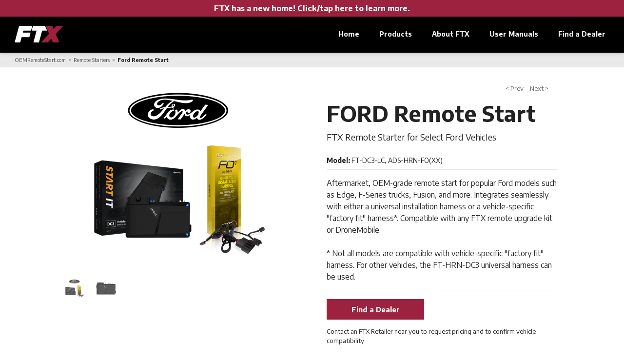

--- FILE ---
content_type: text/html; charset=UTF-8
request_url: https://oemremotestart.com/system/ford-remote-start/
body_size: 7358
content:

<!DOCTYPE html>
<html lang="en-US">
<head>
	<title>
		Ford Remote Start | FTX | OEMRemoteStart.com	</title>
	<meta name="author" content="Firstech"/>
	<meta name="robots" content="index,follow"/>
	<meta name="GOOGLEBOT" content="INDEX, FOLLOW"/>
		<meta name="description" content="Aftermarket, OEM-grade remote start for popular Ford models such as Edge, F-Series trucks, Fusion, and more. Integrates seamlessly with either a universal installation harness or a vehicle-specific "factory fit" harness*.">
	<meta content='width=device-width, initial-scale=1.0' name='viewport'/>
	<meta charset="UTF-8"/>
	<meta name='robots' content='max-image-preview:large' />
<link rel='dns-prefetch' href='//ajax.googleapis.com' />
<link rel='dns-prefetch' href='//fonts.googleapis.com' />
<link rel='dns-prefetch' href='//stackpath.bootstrapcdn.com' />
<link rel='dns-prefetch' href='//s.w.org' />
<script type="text/javascript">
window._wpemojiSettings = {"baseUrl":"https:\/\/s.w.org\/images\/core\/emoji\/14.0.0\/72x72\/","ext":".png","svgUrl":"https:\/\/s.w.org\/images\/core\/emoji\/14.0.0\/svg\/","svgExt":".svg","source":{"concatemoji":"https:\/\/oemremotestart.com\/wp-includes\/js\/wp-emoji-release.min.js?ver=6.0.11"}};
/*! This file is auto-generated */
!function(e,a,t){var n,r,o,i=a.createElement("canvas"),p=i.getContext&&i.getContext("2d");function s(e,t){var a=String.fromCharCode,e=(p.clearRect(0,0,i.width,i.height),p.fillText(a.apply(this,e),0,0),i.toDataURL());return p.clearRect(0,0,i.width,i.height),p.fillText(a.apply(this,t),0,0),e===i.toDataURL()}function c(e){var t=a.createElement("script");t.src=e,t.defer=t.type="text/javascript",a.getElementsByTagName("head")[0].appendChild(t)}for(o=Array("flag","emoji"),t.supports={everything:!0,everythingExceptFlag:!0},r=0;r<o.length;r++)t.supports[o[r]]=function(e){if(!p||!p.fillText)return!1;switch(p.textBaseline="top",p.font="600 32px Arial",e){case"flag":return s([127987,65039,8205,9895,65039],[127987,65039,8203,9895,65039])?!1:!s([55356,56826,55356,56819],[55356,56826,8203,55356,56819])&&!s([55356,57332,56128,56423,56128,56418,56128,56421,56128,56430,56128,56423,56128,56447],[55356,57332,8203,56128,56423,8203,56128,56418,8203,56128,56421,8203,56128,56430,8203,56128,56423,8203,56128,56447]);case"emoji":return!s([129777,127995,8205,129778,127999],[129777,127995,8203,129778,127999])}return!1}(o[r]),t.supports.everything=t.supports.everything&&t.supports[o[r]],"flag"!==o[r]&&(t.supports.everythingExceptFlag=t.supports.everythingExceptFlag&&t.supports[o[r]]);t.supports.everythingExceptFlag=t.supports.everythingExceptFlag&&!t.supports.flag,t.DOMReady=!1,t.readyCallback=function(){t.DOMReady=!0},t.supports.everything||(n=function(){t.readyCallback()},a.addEventListener?(a.addEventListener("DOMContentLoaded",n,!1),e.addEventListener("load",n,!1)):(e.attachEvent("onload",n),a.attachEvent("onreadystatechange",function(){"complete"===a.readyState&&t.readyCallback()})),(e=t.source||{}).concatemoji?c(e.concatemoji):e.wpemoji&&e.twemoji&&(c(e.twemoji),c(e.wpemoji)))}(window,document,window._wpemojiSettings);
</script>
<style type="text/css">
img.wp-smiley,
img.emoji {
	display: inline !important;
	border: none !important;
	box-shadow: none !important;
	height: 1em !important;
	width: 1em !important;
	margin: 0 0.07em !important;
	vertical-align: -0.1em !important;
	background: none !important;
	padding: 0 !important;
}
</style>
	<link rel='stylesheet' id='wp-block-library-css'  href='https://oemremotestart.com/wp-includes/css/dist/block-library/style.min.css?ver=6.0.11' type='text/css' media='all' />
<style id='global-styles-inline-css' type='text/css'>
body{--wp--preset--color--black: #000000;--wp--preset--color--cyan-bluish-gray: #abb8c3;--wp--preset--color--white: #ffffff;--wp--preset--color--pale-pink: #f78da7;--wp--preset--color--vivid-red: #cf2e2e;--wp--preset--color--luminous-vivid-orange: #ff6900;--wp--preset--color--luminous-vivid-amber: #fcb900;--wp--preset--color--light-green-cyan: #7bdcb5;--wp--preset--color--vivid-green-cyan: #00d084;--wp--preset--color--pale-cyan-blue: #8ed1fc;--wp--preset--color--vivid-cyan-blue: #0693e3;--wp--preset--color--vivid-purple: #9b51e0;--wp--preset--gradient--vivid-cyan-blue-to-vivid-purple: linear-gradient(135deg,rgba(6,147,227,1) 0%,rgb(155,81,224) 100%);--wp--preset--gradient--light-green-cyan-to-vivid-green-cyan: linear-gradient(135deg,rgb(122,220,180) 0%,rgb(0,208,130) 100%);--wp--preset--gradient--luminous-vivid-amber-to-luminous-vivid-orange: linear-gradient(135deg,rgba(252,185,0,1) 0%,rgba(255,105,0,1) 100%);--wp--preset--gradient--luminous-vivid-orange-to-vivid-red: linear-gradient(135deg,rgba(255,105,0,1) 0%,rgb(207,46,46) 100%);--wp--preset--gradient--very-light-gray-to-cyan-bluish-gray: linear-gradient(135deg,rgb(238,238,238) 0%,rgb(169,184,195) 100%);--wp--preset--gradient--cool-to-warm-spectrum: linear-gradient(135deg,rgb(74,234,220) 0%,rgb(151,120,209) 20%,rgb(207,42,186) 40%,rgb(238,44,130) 60%,rgb(251,105,98) 80%,rgb(254,248,76) 100%);--wp--preset--gradient--blush-light-purple: linear-gradient(135deg,rgb(255,206,236) 0%,rgb(152,150,240) 100%);--wp--preset--gradient--blush-bordeaux: linear-gradient(135deg,rgb(254,205,165) 0%,rgb(254,45,45) 50%,rgb(107,0,62) 100%);--wp--preset--gradient--luminous-dusk: linear-gradient(135deg,rgb(255,203,112) 0%,rgb(199,81,192) 50%,rgb(65,88,208) 100%);--wp--preset--gradient--pale-ocean: linear-gradient(135deg,rgb(255,245,203) 0%,rgb(182,227,212) 50%,rgb(51,167,181) 100%);--wp--preset--gradient--electric-grass: linear-gradient(135deg,rgb(202,248,128) 0%,rgb(113,206,126) 100%);--wp--preset--gradient--midnight: linear-gradient(135deg,rgb(2,3,129) 0%,rgb(40,116,252) 100%);--wp--preset--duotone--dark-grayscale: url('#wp-duotone-dark-grayscale');--wp--preset--duotone--grayscale: url('#wp-duotone-grayscale');--wp--preset--duotone--purple-yellow: url('#wp-duotone-purple-yellow');--wp--preset--duotone--blue-red: url('#wp-duotone-blue-red');--wp--preset--duotone--midnight: url('#wp-duotone-midnight');--wp--preset--duotone--magenta-yellow: url('#wp-duotone-magenta-yellow');--wp--preset--duotone--purple-green: url('#wp-duotone-purple-green');--wp--preset--duotone--blue-orange: url('#wp-duotone-blue-orange');--wp--preset--font-size--small: 13px;--wp--preset--font-size--medium: 20px;--wp--preset--font-size--large: 36px;--wp--preset--font-size--x-large: 42px;}.has-black-color{color: var(--wp--preset--color--black) !important;}.has-cyan-bluish-gray-color{color: var(--wp--preset--color--cyan-bluish-gray) !important;}.has-white-color{color: var(--wp--preset--color--white) !important;}.has-pale-pink-color{color: var(--wp--preset--color--pale-pink) !important;}.has-vivid-red-color{color: var(--wp--preset--color--vivid-red) !important;}.has-luminous-vivid-orange-color{color: var(--wp--preset--color--luminous-vivid-orange) !important;}.has-luminous-vivid-amber-color{color: var(--wp--preset--color--luminous-vivid-amber) !important;}.has-light-green-cyan-color{color: var(--wp--preset--color--light-green-cyan) !important;}.has-vivid-green-cyan-color{color: var(--wp--preset--color--vivid-green-cyan) !important;}.has-pale-cyan-blue-color{color: var(--wp--preset--color--pale-cyan-blue) !important;}.has-vivid-cyan-blue-color{color: var(--wp--preset--color--vivid-cyan-blue) !important;}.has-vivid-purple-color{color: var(--wp--preset--color--vivid-purple) !important;}.has-black-background-color{background-color: var(--wp--preset--color--black) !important;}.has-cyan-bluish-gray-background-color{background-color: var(--wp--preset--color--cyan-bluish-gray) !important;}.has-white-background-color{background-color: var(--wp--preset--color--white) !important;}.has-pale-pink-background-color{background-color: var(--wp--preset--color--pale-pink) !important;}.has-vivid-red-background-color{background-color: var(--wp--preset--color--vivid-red) !important;}.has-luminous-vivid-orange-background-color{background-color: var(--wp--preset--color--luminous-vivid-orange) !important;}.has-luminous-vivid-amber-background-color{background-color: var(--wp--preset--color--luminous-vivid-amber) !important;}.has-light-green-cyan-background-color{background-color: var(--wp--preset--color--light-green-cyan) !important;}.has-vivid-green-cyan-background-color{background-color: var(--wp--preset--color--vivid-green-cyan) !important;}.has-pale-cyan-blue-background-color{background-color: var(--wp--preset--color--pale-cyan-blue) !important;}.has-vivid-cyan-blue-background-color{background-color: var(--wp--preset--color--vivid-cyan-blue) !important;}.has-vivid-purple-background-color{background-color: var(--wp--preset--color--vivid-purple) !important;}.has-black-border-color{border-color: var(--wp--preset--color--black) !important;}.has-cyan-bluish-gray-border-color{border-color: var(--wp--preset--color--cyan-bluish-gray) !important;}.has-white-border-color{border-color: var(--wp--preset--color--white) !important;}.has-pale-pink-border-color{border-color: var(--wp--preset--color--pale-pink) !important;}.has-vivid-red-border-color{border-color: var(--wp--preset--color--vivid-red) !important;}.has-luminous-vivid-orange-border-color{border-color: var(--wp--preset--color--luminous-vivid-orange) !important;}.has-luminous-vivid-amber-border-color{border-color: var(--wp--preset--color--luminous-vivid-amber) !important;}.has-light-green-cyan-border-color{border-color: var(--wp--preset--color--light-green-cyan) !important;}.has-vivid-green-cyan-border-color{border-color: var(--wp--preset--color--vivid-green-cyan) !important;}.has-pale-cyan-blue-border-color{border-color: var(--wp--preset--color--pale-cyan-blue) !important;}.has-vivid-cyan-blue-border-color{border-color: var(--wp--preset--color--vivid-cyan-blue) !important;}.has-vivid-purple-border-color{border-color: var(--wp--preset--color--vivid-purple) !important;}.has-vivid-cyan-blue-to-vivid-purple-gradient-background{background: var(--wp--preset--gradient--vivid-cyan-blue-to-vivid-purple) !important;}.has-light-green-cyan-to-vivid-green-cyan-gradient-background{background: var(--wp--preset--gradient--light-green-cyan-to-vivid-green-cyan) !important;}.has-luminous-vivid-amber-to-luminous-vivid-orange-gradient-background{background: var(--wp--preset--gradient--luminous-vivid-amber-to-luminous-vivid-orange) !important;}.has-luminous-vivid-orange-to-vivid-red-gradient-background{background: var(--wp--preset--gradient--luminous-vivid-orange-to-vivid-red) !important;}.has-very-light-gray-to-cyan-bluish-gray-gradient-background{background: var(--wp--preset--gradient--very-light-gray-to-cyan-bluish-gray) !important;}.has-cool-to-warm-spectrum-gradient-background{background: var(--wp--preset--gradient--cool-to-warm-spectrum) !important;}.has-blush-light-purple-gradient-background{background: var(--wp--preset--gradient--blush-light-purple) !important;}.has-blush-bordeaux-gradient-background{background: var(--wp--preset--gradient--blush-bordeaux) !important;}.has-luminous-dusk-gradient-background{background: var(--wp--preset--gradient--luminous-dusk) !important;}.has-pale-ocean-gradient-background{background: var(--wp--preset--gradient--pale-ocean) !important;}.has-electric-grass-gradient-background{background: var(--wp--preset--gradient--electric-grass) !important;}.has-midnight-gradient-background{background: var(--wp--preset--gradient--midnight) !important;}.has-small-font-size{font-size: var(--wp--preset--font-size--small) !important;}.has-medium-font-size{font-size: var(--wp--preset--font-size--medium) !important;}.has-large-font-size{font-size: var(--wp--preset--font-size--large) !important;}.has-x-large-font-size{font-size: var(--wp--preset--font-size--x-large) !important;}
</style>
<link rel='stylesheet' id='nustart-css'  href='https://oemremotestart.com/wp-content/themes/ftx/css/styles.css?ver=1.0' type='text/css' media='all' />
<link rel='stylesheet' id='encode-font-css'  href='https://fonts.googleapis.com/css?family=Encode+Sans%3A300%2C400%2C500%2C700&#038;ver=6.0.11' type='text/css' media='all' />
<link rel='stylesheet' id='load-fa-css'  href='https://stackpath.bootstrapcdn.com/font-awesome/4.7.0/css/font-awesome.min.css?ver=6.0.11' type='text/css' media='all' />
<link rel="https://api.w.org/" href="https://oemremotestart.com/wp-json/" /><link rel="EditURI" type="application/rsd+xml" title="RSD" href="https://oemremotestart.com/xmlrpc.php?rsd" />
<link rel="wlwmanifest" type="application/wlwmanifest+xml" href="https://oemremotestart.com/wp-includes/wlwmanifest.xml" /> 
<meta name="generator" content="WordPress 6.0.11" />
<link rel="canonical" href="https://oemremotestart.com/system/ford-remote-start/" />
<link rel='shortlink' href='https://oemremotestart.com/?p=825' />
<link rel="alternate" type="application/json+oembed" href="https://oemremotestart.com/wp-json/oembed/1.0/embed?url=https%3A%2F%2Foemremotestart.com%2Fsystem%2Fford-remote-start%2F" />
<link rel="alternate" type="text/xml+oembed" href="https://oemremotestart.com/wp-json/oembed/1.0/embed?url=https%3A%2F%2Foemremotestart.com%2Fsystem%2Fford-remote-start%2F&#038;format=xml" />
	<link rel="apple-touch-icon" sizes="57x57" href="https://oemremotestart.com/wp-content/themes/ftx/images/favicon/apple-icon-57x57.png">
<link rel="apple-touch-icon" sizes="60x60" href="https://oemremotestart.com/wp-content/themes/ftx/images/favicon/apple-icon-60x60.png">
<link rel="apple-touch-icon" sizes="72x72" href="https://oemremotestart.com/wp-content/themes/ftx/images/favicon/apple-icon-72x72.png">
<link rel="apple-touch-icon" sizes="76x76" href="https://oemremotestart.com/wp-content/themes/ftx/images/favicon/apple-icon-76x76.png">
<link rel="apple-touch-icon" sizes="114x114" href="https://oemremotestart.com/wp-content/themes/ftx/images/favicon/apple-icon-114x114.png">
<link rel="apple-touch-icon" sizes="120x120" href="https://oemremotestart.com/wp-content/themes/ftx/images/favicon/apple-icon-120x120.png">
<link rel="apple-touch-icon" sizes="144x144" href="https://oemremotestart.com/wp-content/themes/ftx/images/favicon/apple-icon-144x144.png">
<link rel="apple-touch-icon" sizes="152x152" href="https://oemremotestart.com/wp-content/themes/ftx/images/favicon/apple-icon-152x152.png">
<link rel="apple-touch-icon" sizes="180x180" href="https://oemremotestart.com/wp-content/themes/ftx/images/favicon/apple-icon-180x180.png">
<link rel="icon" type="image/png" sizes="192x192"  href="https://oemremotestart.com/wp-content/themes/ftx/images/favicon/android-icon-192x192.png">
<link rel="icon" type="image/png" sizes="32x32" href="https://oemremotestart.com/wp-content/themes/ftx/images/favicon/favicon-32x32.png">
<link rel="icon" type="image/png" sizes="96x96" href="https://oemremotestart.com/wp-content/themes/ftx/images/favicon/favicon-96x96.png">
<link rel="icon" type="image/png" sizes="16x16" href="https://oemremotestart.com/wp-content/themes/ftx/images/favicon/favicon-16x16.png">
<link rel="manifest" href="https://oemremotestart.com/wp-content/themes/ftx/images/favicon/manifest.json">
<meta name="msapplication-TileColor" content="#ffffff">
<meta name="msapplication-TileImage" content="/ms-icon-144x144.png">
<meta name="theme-color" content="#ffffff">	<!-- Global site tag (gtag.js) - Google Analytics -->
	<script async src="https://www.googletagmanager.com/gtag/js?id=UA-35248181-2"></script>
	<script>
	  window.dataLayer = window.dataLayer || [];
	  function gtag(){dataLayer.push(arguments);}
	  gtag('js', new Date());

	  gtag('config', 'UA-8683006-17');
	  gtag('config', 'G-6W1RX8NZDC');
	</script>
</head>
<body>
	<div class="container">
		<header id="header">
			<div class="header">
									<div class="header__container" style="background-color: #9C223F; color: white; font-weight: bold; text-align: center; padding: 5px 15px;">
						FTX has a new home! <a href="https://oemremotestart.com" style="color: white; text-decoration: underline; cursor: pointer;">Click/tap here</a> to learn more.
					</div>
								<div class="header__container">
					<div class="header__left">
						<a class="header__logo" href="https://oemremotestart.com">
							<h1 style="font-size: 18px; color: white;">
								<img src="https://oemremotestart.com/wp-content/themes/ftx/images/logos/ftx-logo-white.png" alt="ftx logo white" id="header-logo">
							</h1>
						</a>
					</div>
					<div class="header__middle">
						<i class="fa fa-bars" id="nav-button" title="nav-button">
						</i>
					</div>
					<div class="header__right">
						<nav id="nav">
							<div class="nav">
								<div class="menu-header-nav-container"><ul id="menu-header-nav" class="nav__links"><li id="menu-item-381" class="menu-item menu-item-type-post_type menu-item-object-page menu-item-381"><a href="https://oemremotestart.com/home/">Home</a></li>
<li id="menu-item-382" class="menu-item menu-item-type-custom menu-item-object-custom menu-item-has-children menu-item-382"><a href="#">Products</a>
<ul class="sub-menu">
	<li id="menu-item-385" class="menu-item menu-item-type-post_type menu-item-object-page menu-item-385"><a href="https://oemremotestart.com/remote-starters/">FTX Systems | Remote Start &#038; Security</a></li>
	<li id="menu-item-384" class="menu-item menu-item-type-post_type menu-item-object-page menu-item-384"><a href="https://oemremotestart.com/remote-kits/">Remote Kits</a></li>
	<li id="menu-item-383" class="menu-item menu-item-type-post_type menu-item-object-page menu-item-383"><a href="https://oemremotestart.com/accessories/">Accessories</a></li>
</ul>
</li>
<li id="menu-item-386" class="menu-item menu-item-type-post_type menu-item-object-page menu-item-386"><a href="https://oemremotestart.com/about-ftx/">About FTX</a></li>
<li id="menu-item-387" class="menu-item menu-item-type-post_type menu-item-object-page menu-item-387"><a href="https://oemremotestart.com/user-manuals/">User Manuals</a></li>
<li id="menu-item-780" class="menu-item menu-item-type-post_type menu-item-object-page menu-item-780"><a href="https://oemremotestart.com/find-a-dealer/">Find a Dealer</a></li>
</ul></div>							</div>
						</nav>
					</div>
				</div>
			</div>
		</header>
		<div class="content">
<div class="breadcrumb">
	<div class="breadcrumb__container">
		<ul class="breadcrumb__links">
			<li>
				<a href="https://oemremotestart.com">
					OEMRemoteStart.com
				</a>
			</li>
												<li>
						<a href="https://oemremotestart.com/remote-starters">
							Remote Starters
						</a>
					</li>
									<li>
					<a href="https://oemremotestart.com/system/ford-remote-start/">
						Ford Remote Start					</a>
				</li>
					</ul>
	</div>
</div>
<div class="product">
	<section class="product-main">
		<div class="product-main__container">
			<div class="product-main__image">
														<img src="https://oemremotestart.com/wp-content/uploads/2019/05/ford-remote-start-system-main.jpg" id="product-gallery-main" alt="ford remote starter dc3">
					<ul class="product-main__gallery">
												<li>
								<img src="https://oemremotestart.com/wp-content/uploads/2019/05/ford-remote-start-system-main.jpg" alt="FORD Remote Start thumbnail" class="product-image-thumbnail">
							</li>
												<li>
								<img src="https://oemremotestart.com/wp-content/uploads/2019/05/FT-DC3-LC.jpg" alt="FORD Remote Start thumbnail" class="product-image-thumbnail">
							</li>
										</ul>
							</div>
			<div class="product-main__content">
													<div class="product-shortcut">
						<div class="product-shortcut__container">
															<a href="https://oemremotestart.com/system/chevrolet-chevy-remote-start/" class="product-shortcut__link--next">
									< Prev
								</a>
																						<a href="https://oemremotestart.com/system/honda-remote-start/" class="product-shortcut__link--previous">
									Next >
								</a>
													</div>
					</div>
								<h1>
					FORD Remote Start				</h1>
				<h2>
					FTX Remote Starter for Select Ford Vehicles				</h2>
				<hr class="line--grey">
				<h3>
					<strong>Model:</strong> FT-DC3-LC, ADS-HRN-FO(XX)				</h3>
				<hr class="line--grey">
				<span class="product-main__description">
					Aftermarket, OEM-grade remote start for popular Ford models such as Edge, F-Series trucks, Fusion, and more. Integrates seamlessly with either a universal installation harness or a vehicle-specific "factory fit" harness*. Compatible with any FTX remote upgrade kit or DroneMobile.<br />
<br />
* Not all models are compatible with vehicle-specific "factory fit" harness. For other vehicles, the FT-HRN-DC3 universal harness can be used. 				</span>
				<hr class="line--grey">
				<a href="https://oemremotestart.com/find-a-dealer" class="button--ftx-red product-main__find-a-dealer">
					Find a Dealer
				</a>
				<br/>
				<p class="product-main__disclaimer">
					Contact an FTX Retailer near you to request pricing and to confirm vehicle compatibility.
				</p>
			</div>
		</div>
	</section>
	<section class="product-overview">
		<div class="product-overview__header">
			<h2>Overview</h2>
		</div>
		<div class="product-overview__container">
							<div class="product-overview__includes">
					<h3>
						Integration Harnesses					</h3>
					<hr class="line--grey">
					<ul class="product-overview__components">
													<li class="product-overview__component-item">
																	<img src="https://oemremotestart.com/wp-content/uploads/2019/05/ADS-THR-FM8_20180917.png" alt="https://oemremotestart.com/wp-content/uploads/2019/05/ADS-THR-FM8_20180917.png thumbnail"/>
																<br/>
								ADS-THR-FM8							</li>
													<li class="product-overview__component-item">
																	<img src="https://oemremotestart.com/wp-content/uploads/2019/05/ADS-THR-FO1_20180917.png" alt="https://oemremotestart.com/wp-content/uploads/2019/05/ADS-THR-FO1_20180917.png thumbnail"/>
																<br/>
								ADS-THR-FO1							</li>
											</ul>
				</div>
						<div class="product-overview__features">
				<h3>
					Features
				</h3>
				<hr class="line--grey">
									<ul class="product-overview__features-list--extended">
													<li>
								Remote Start 
															</li>
													<li>
								3X Lock Start 
															</li>
													<li>
								Keyless Entry 
															</li>
													<li>
								Trunk Release 
								*							</li>
													<li>
								Factory Fit Installation 
								*							</li>
													<li>
								Remote Upgradeable 
															</li>
													<li>
								DroneMobile Ready 
															</li>
													<li>
								Aftermarket Alarm Control from Door Handle 
								*							</li>
													<li>
								Aftermarket Alarm Control from OEM Remote 
															</li>
													<li>
								Arm/Disarm OEM Alarm 
															</li>
													<li>
								Automatic Vehicles Only 
															</li>
													<li>
								Compatible with FT-ALARMIT-KIT 
															</li>
													<li>
								Data Immobilizer Bypass (Built-in) 
															</li>
													<li>
								Diesel-Engine Safe 
								*							</li>
													<li>
								Updatable via Web/Mobile 
															</li>
													<li>
								Limited Lifetime System Warranty 
															</li>
											</ul>
										<p class="product-overview__features-disclaimer">
						* Additional parts and labor may be required.
					</p>
																			<ul class="product-overview__documents">
																							<li class="product-overview__documents-item">
									<a href="http://compustar.idatalink.com/accessories/category/product_id/251" class="manuals-2__dl-link" target="_blank">
										<img src="https://oemremotestart.com/wp-content/themes/ftx/images/product/link-icon.png" alt="pdf link" class="manuals-2__pdf"/>
										ADS-THR-FO1 Compatibility									</a>
								</li>
																							<li class="product-overview__documents-item">
									<a href="http://compustar.idatalink.com/accessories/category/product_id/646" class="manuals-2__dl-link" target="_blank">
										<img src="https://oemremotestart.com/wp-content/themes/ftx/images/product/link-icon.png" alt="pdf link" class="manuals-2__pdf"/>
										ADS-THR-FM8 Compatibility									</a>
								</li>
													</ul>
							</div>
		</div>
	</section>
			<section class="product-callouts">
			<div class="product-callouts__header">
				<h2>More Info</h2>
			</div>
							<div class="product-callouts__container">
					<div class="product-callouts__image">
						<img src="https://oemremotestart.com/wp-content/uploads/2019/05/ford-why-add-rem.jpg" alt="FT-DC3-LC, ADS-HRN-FO(XX) Why Add Remote Start?">
					</div>
					<div class="product-callouts__content">
						<h3>
							Why Add Remote Start?						</h3>
						<p>
							Many Ford vehicles are already equipped with remote start, so why add another remote starter to a recent Ford model? FTX has several good reasons why:<br />
<br />
• Customizable run-times (3, 15, 30, and 45 minutes)<br />
• Upgradeable security features to improve vehicle safety<br />
• Compatible with remote upgrade kits to add 2-way confirmation and long-distance range<br />
• Compatible with DroneMobile smartphone control						</p>
					</div>
				</div>
							<div class="product-callouts__container">
					<div class="product-callouts__image">
						<img src="https://oemremotestart.com/wp-content/uploads/2019/05/ford-factory-fit.jpg" alt="FT-DC3-LC, ADS-HRN-FO(XX) Factory Fit for Your Ford">
					</div>
					<div class="product-callouts__content">
						<h3>
							Factory Fit for Your Ford						</h3>
						<p>
							The FTX Ford Remote Starter utilizes two main components: the CM-DC3 remote start controller and a vehicle-specific "integration harness".<br />
<br />
These integration harnesses feature OEM-style connectors that make integration with your vehicle a seamless process. In other words, this remote starter was made for your vehicle!						</p>
					</div>
				</div>
							<div class="product-callouts__container">
					<div class="product-callouts__image">
						<img src="https://oemremotestart.com/wp-content/uploads/2019/05/ford-popular-models.jpg" alt="FT-DC3-LC, ADS-HRN-FO(XX) Works with Popular Ford Models">
					</div>
					<div class="product-callouts__content">
						<h3>
							Works with Popular Ford Models						</h3>
						<p>
							The FTX Ford Remote Starter works with many popular Ford models, include the following current models:<br />
<br />
• F Series Trucks (2019 and earlier)<br />
• Fusion (2019 and earlier)<br />
• Escape (2019 and earlier)<br />
• Mustang (2014 and earlier)<br />
• Focus (2018 and earlier)<br />
• Transit (2019 and earlier)						</p>
					</div>
				</div>
							<div class="product-callouts__container">
					<div class="product-callouts__image">
						<img src="https://oemremotestart.com/wp-content/uploads/2019/05/upgrade-remote-starter.jpg" alt="FT-DC3-LC, ADS-HRN-FO(XX) Upgrade Your Remote Starter">
					</div>
					<div class="product-callouts__content">
						<h3>
							Upgrade Your Remote Starter						</h3>
						<p>
							Upgrade your Ford system's maximum range by up to 100x and add 2-way confirmation. Both the FTX2600 and FTX2200 also provide 2-way visual and audible communication whenever you successfully start or secure your vehicle.<br />
<br />
Don't settle with your OEM remote's communication range, go long with FTX!<br />
<br />
<a href="/remote-kits">Browse Remote Kits &gt;</a>						</p>
					</div>
				</div>
							<div class="product-callouts__container">
					<div class="product-callouts__image">
						<img src="https://oemremotestart.com/wp-content/uploads/2019/05/security-upragradeable.jpg" alt="FT-DC3-LC, ADS-HRN-FO(XX) Security Upgradeable">
					</div>
					<div class="product-callouts__content">
						<h3>
							Security Upgradeable						</h3>
						<p>
							Don't settle for your vehicle's factory alarm. Add advanced security features to this system, and maximize your vehicle's safety with an FT-ALARMIT-KIT, which includes:<br />
<br />
• Super loud (105+dB) alarm siren<br />
• 4-in-1 DAS-II security sensor (shock, tilt, glass-break, accelerometer)<br />
• Tilt sensor (protection against towing and tire theft)<br />
<br />
<a href="/accessories/ft-alarmit-kit">Learn More about ALARMIT KIT upgrades</a>						</p>
					</div>
				</div>
					</section>
	</div><section class="find-a-dealer">
	<div class="find-a-dealer__container">
		<div class="find-a-dealer__content">
			<h4>Interested in Selling or Installing FTX?</h4>
		</div>
		<div class="find-a-dealer__button">
			<a class="button--blue-light" href="https://oemremotestart.com/become-a-dealer">
				Become a Dealer
			</a>
		</div>
	</div>
</section>

</div><!--.content-->
<div id="mobileGoTop">
	<a href="">
		<img src="https://oemremotestart.com/wp-content/themes/ftx/images/background/top-button.png">
	</a>
</div>
<footer id="footer">
	<div class="footer">
		<div class="footer__container">
			<div class="footer__top">
				<nav class="footer__nav">
					<ul id="menu-footer-nav" class="footer-nav-links"><li id="menu-item-394" class="menu-item menu-item-type-custom menu-item-object-custom menu-item-has-children menu-item-394"><a href="#">NuStartAuto.com</a>
<ul class="sub-menu">
	<li id="menu-item-398" class="menu-item menu-item-type-post_type menu-item-object-page menu-item-398"><a href="https://oemremotestart.com/home/">Home</a></li>
	<li id="menu-item-397" class="menu-item menu-item-type-post_type menu-item-object-page menu-item-397"><a href="https://oemremotestart.com/about-ftx/">About FTX</a></li>
	<li id="menu-item-396" class="menu-item menu-item-type-post_type menu-item-object-page menu-item-396"><a href="https://oemremotestart.com/find-a-dealer/">Find a Dealer</a></li>
</ul>
</li>
<li id="menu-item-395" class="menu-item menu-item-type-custom menu-item-object-custom menu-item-has-children menu-item-395"><a href="#">Products</a>
<ul class="sub-menu">
	<li id="menu-item-402" class="menu-item menu-item-type-post_type menu-item-object-page menu-item-402"><a href="https://oemremotestart.com/remote-starters/">FTX Systems | Remote Start &#038; Security</a></li>
	<li id="menu-item-401" class="menu-item menu-item-type-post_type menu-item-object-page menu-item-401"><a href="https://oemremotestart.com/remote-kits/">Remote Kits</a></li>
	<li id="menu-item-400" class="menu-item menu-item-type-post_type menu-item-object-page menu-item-400"><a href="https://oemremotestart.com/accessories/">Accessories</a></li>
	<li id="menu-item-986" class="menu-item menu-item-type-post_type menu-item-object-page menu-item-986"><a href="https://oemremotestart.com/discontinued-products/">Discontinued Products</a></li>
</ul>
</li>
<li id="menu-item-399" class="menu-item menu-item-type-custom menu-item-object-custom menu-item-has-children menu-item-399"><a href="#">Support</a>
<ul class="sub-menu">
	<li id="menu-item-406" class="menu-item menu-item-type-post_type menu-item-object-page menu-item-406"><a href="https://oemremotestart.com/faqs/">FAQs</a></li>
	<li id="menu-item-409" class="menu-item menu-item-type-post_type menu-item-object-page menu-item-409"><a href="https://oemremotestart.com/contact/">Contact</a></li>
	<li id="menu-item-410" class="menu-item menu-item-type-post_type menu-item-object-page menu-item-410"><a href="https://oemremotestart.com/warranty/">Warranty</a></li>
	<li id="menu-item-412" class="menu-item menu-item-type-post_type menu-item-object-page menu-item-412"><a href="https://oemremotestart.com/user-manuals/">User Manuals</a></li>
	<li id="menu-item-847" class="menu-item menu-item-type-post_type menu-item-object-page menu-item-847"><a href="https://oemremotestart.com/warranty/registration/">Register Warranty</a></li>
	<li id="menu-item-411" class="menu-item menu-item-type-post_type menu-item-object-page menu-item-411"><a href="https://oemremotestart.com/become-a-dealer/">Become a Dealer</a></li>
</ul>
</li>
</ul>					<div class="footer__social">
						<h4>Dealer Sales</h4>
						<a href="https://www.myfirstech.com/shop-by-brand/ftx.html" target="_blank">
							<img src="https://oemremotestart.com/wp-content/themes/ftx/images/logos/myfirstech-logo-white.png" id="myfirstech-logo" alt="myfirstech logo">
						</a>
					</div>
				</nav>
			</div>
			<div class="footer__bottom">
				<p class="footer__copyright">
					©2021 Firstech, LLC. All Rights Reserved.
				</p>
				<p class="footer__copyright">
					<a href="https://oemremotestart.com/site-map" class="footer__site-map">
						Site Map
					</a>
					&nbsp;|&nbsp;
					<a href="https://oemremotestart.com/privacy-policy" class="footer__site-map">
						Privacy Policy
					</a>
					&nbsp;|&nbsp;
					<a href="https://firstechllc.com/patents" class="footer__site-map" target="_blank">
						Patents
					</a>
				</p>
			</div>
		</div><!-- .footer__container -->
	</div>
</footer>
</div><!-- .container -->
<script type='text/javascript' src='https://ajax.googleapis.com/ajax/libs/jquery/3.3.1/jquery.min.js' id='jquery-js'></script>
<script type="text/javascript" src="https://oemremotestart.com/wp-content/themes/ftx/javascript/ui.js"></script>
</body>
</html>

--- FILE ---
content_type: text/css
request_url: https://oemremotestart.com/wp-content/themes/ftx/css/styles.css?ver=1.0
body_size: 6428
content:
html,body,div,span,applet,object,iframe,h1,h2,h3,h4,h5,h6,p,blockquote,pre,a,abbr,acronym,address,big,cite,code,del,dfn,em,img,ins,kbd,q,s,samp,small,strike,strong,sub,sup,tt,var,b,u,i,center,dl,dt,dd,ol,ul,li,fieldset,form,label,legend,table,caption,tbody,tfoot,thead,tr,th,td,article,aside,canvas,details,embed,figure,figcaption,footer,header,hgroup,menu,nav,output,ruby,section,summary,time,mark,audio,video{margin:0;padding:0;border:0;font-family:'Encode Sans', Arial, sans-serif;font-size:100%;font:inherit;vertical-align:baseline;line-height:150%;-webkit-font-smoothing:antialiased;-moz-osx-font-smoothing:grayscale}html{box-sizing:border-box}article,aside,details,figcaption,figure,footer,header,hgroup,menu,nav,section{display:block}body{line-height:1}ol,ul{list-style:none}blockquote,q{quotes:none}blockquote:before,blockquote:after,q:before,q:after{content:'';content:none}table{border-collapse:collapse;border-spacing:0}img{max-width:100%}*,*:before,*:after{box-sizing:inherit;-webkit-font-smoothing:antialiased;-moz-osx-font-smoothing:grayscale}.clearfix:after,.header__container:after,.footer__container:after{visibility:hidden;display:block;content:"";clear:both;height:0px}.column--full{width:100%}.column--two-third{width:100%}@media screen and (min-width: 768px){.column--two-third{width:66.66667%}}.column--half{width:100%}@media screen and (min-width: 768px){.column--half{width:50%}}.column--third{width:100%}@media screen and (min-width: 768px){.column--third{width:33.33333%}}.column--quarter{width:50%}@media screen and (min-width: 768px){.column--quarter{width:25%}}body{font-family:"Encode Sans",Arial,Sans-serif;color:#222;font-weight:400}a{text-decoration:none}h1{font-weight:700;font-size:45px}@media screen and (min-width: 768px){h1{font-size:55px}}@media screen and (min-width: 1024px){h1{font-size:70px}}h2{font-weight:400;font-size:18px}@media screen and (min-width: 768px){h2{font-size:24px}}h3{font-weight:700;font-size:18px}strong{font-weight:700}.is-hidden-mobile{display:none}@media screen and (min-width: 768px){.is-hidden-mobile{display:block}}.button,.button--ftx-red,.fsBody .fsSubmitButton,.button--blue-light,.page__body .button--blue-light,#warranty_registration_form .button__solid--blue,.button--grey-light{display:inline-block;min-width:200px;text-align:center;padding:10px 15px;border:none;font-weight:700;font-size:15px;transition:background .5s}.button:hover,.button--ftx-red:hover,.fsBody .fsSubmitButton:hover,.button--blue-light:hover,#warranty_registration_form .button__solid--blue:hover,.button--grey-light:hover{text-decoration:none !important}.button--ftx-red,.fsBody .fsSubmitButton{background-color:#9C223F;color:white}.button--ftx-red:hover,.fsBody .fsSubmitButton:hover{background-color:#7d1a32}.button--blue-light,.page__body .button--blue-light,#warranty_registration_form .button__solid--blue{background-color:#9C223F;color:white}.button--blue-light:hover,#warranty_registration_form .button__solid--blue:hover{background-color:#7d1a32}.button--grey-light{background-color:#E4E4E4;color:#222}.button--grey-light:hover{background-color:#CCCCCC}.fsBody{padding:0px !important}.fsBody .fsForm{margin:0px auto !important}.fsBody .fsSubmitButton{background-color:#9C223F !important;font-size:15px !important;font-weight:700 !important;padding-top:10px !important;padding-bottom:10px !important}.fsBody .fsSubmitButton:hover{background-color:#7d1a32 !important}.fsBody .fsLabel{font-weight:700 !important}body{background-image:url("../images/background/carbon-fiber.jpg");background-size:100%;background-repeat:repeat-y}#header{z-index:1;width:100%}.container{position:relative;z-index:0;background-color:#FFFFFF;width:100%;max-width:1300px;margin:0 auto 30px;box-shadow:0px 0px 10px rgba(0,0,0,0.5)}.header{background:#000;color:#FFFFFF;box-shadow:0px 0px 10px rgba(0,0,0,0.2)}.header__container{width:100%}.header__top{background-color:#000;text-align:center;padding:8px 30px;line-height:100%}.header__top a{color:white;font-weight:bold;font-size:13px;transition:color .5s}.header__top a:hover{color:#E4E4E4}.header__top a #search-your-area{display:block}@media screen and (min-width: 768px){.header__top a #search-your-area{display:inline;margin-top:0px}.header__top a #search-your-area::before{content:" "}}.header__left{width:150px;padding:15px;float:left}@media screen and (min-width: 768px){.header__left{width:180px;min-height:71px}}.header__logo{display:block}@media screen and (min-width: 768px){.header__logo{padding:0px}}.header__logo #header-logo{width:100px;height:34px}@media screen and (min-width: 768px){.header__logo #header-logo{margin-top:4px;margin-left:15px}}.header__middle{display:block;float:right;margin-top:18px;margin-right:30px}@media screen and (min-width: 768px){.header__middle{display:none}}.header__middle #nav-button{font-size:30px}.header__middle #nav-button:hover{cursor:pointer;color:#9C223F}.header__right{width:100%;clear:left}@media screen and (min-width: 768px){.header__right{width:calc(100% - 195px);clear:none;float:right;margin-top:8px;margin-right:15px}}.nav{height:0px;overflow:hidden;background-color:white;visibility:visible;transition:height .5s}@media screen and (min-width: 768px){.nav{height:auto;overflow:auto;background-color:transparent;box-shadow:none}}@media screen and (min-width: 768px){.nav__links{display:flex;justify-content:flex-end;margin-right:15px}}@media screen and (min-width: 768px){.nav .current_page_item a,.nav .current-menu-parent a{border-bottom:solid 1px #9C223F}}.nav a{font-size:15px;display:block;text-align:left;padding:25px;color:#000;font-weight:700;border-bottom:solid 1px #E9E9E9}.nav a:hover{background-color:#D9D9D9}.nav a::after{content:">";float:right;font-weight:700}@media screen and (min-width: 768px){.nav a{font-size:14px;text-align:center;color:white;border-bottom:none;padding:17px 3px 5px;margin-right:5px;margin-left:30px;transition:color .5s;border-bottom:solid 1px #000}.nav a:hover{background-color:transparent;border-bottom:solid 1px #7d1a32;transition:border-color .25s}.nav a::after{content:"" !important}}.nav.nav-active{height:auto;overflow:visible;visibility:visible;padding-top:15px}#menu-item-382 a::after{content:"+"}#menu-item-382 .sub-menu{height:0px;overflow:hidden;opacity:0;transition:height .5s, padding .5s, opacity .5s}@media screen and (min-width: 768px){#menu-item-382 .sub-menu{position:absolute;background:#FFF;width:100%;max-width:1300px;left:0px;margin-top:22px;box-shadow:0px 5px 3px rgba(0,0,0,0.2);display:flex;padding:0px 45px}}@media screen and (min-width: 1300px){#menu-item-382 .sub-menu{left:50%;margin-left:-650px}}@media screen and (min-width: 768px){#menu-item-382 .sub-menu li{width:33.33333%}}#menu-item-382 .sub-menu li a{font-weight:700;display:block;text-align:center;color:#000;border-bottom:none;padding-top:120px;background-size:180px;background-repeat:no-repeat;background-position:50% -15px}@media screen and (min-width: 768px){#menu-item-382 .sub-menu li a{padding-top:125px}}#menu-item-382 .sub-menu li a::after{content:""}#menu-item-382 .sub-menu li a:hover{background-color:transparent}#menu-item-382.sub-menu-active{border-bottom:solid 1px #E9E9E9}@media screen and (min-width: 768px){#menu-item-382.sub-menu-active{border-bottom:none}}#menu-item-382.sub-menu-active a::after{content:"-"}#menu-item-382.sub-menu-active .sub-menu{height:auto;overflow:visible;opacity:1}@media screen and (min-width: 768px){#menu-item-382.sub-menu-active .sub-menu{padding:15px 45px}}#menu-item-383 a{background-image:url("../images/background/nav-ftx-accessories.jpg")}#menu-item-384 a{background-image:url("../images/background/nav-ftx-remotes.jpg")}#menu-item-385 a{background-image:url("../images/background/nav-ftx-systems.jpg")}.content{position:relative;z-index:-1}.breadcrumb{background:#E9E9E9}.breadcrumb__container{width:100%;margin:0 auto;padding:7px 15px}@media screen and (min-width: 768px){.breadcrumb__container{padding:7px 30px}}.breadcrumb__links{list-style:none;overflow:auto}.breadcrumb__links li{float:left;font-size:11px;margin-right:5px;color:#555}.breadcrumb__links li::after{content:'>';margin-left:5px;float:left}.breadcrumb__links li:last-child{color:#222;margin-right:0px;font-weight:700}.breadcrumb__links li:last-child::after{content:""}.breadcrumb__links li a{float:left;color:inherit}.breadcrumb__links li a:hover{text-decoration:underline}.footer{margin-top:5px;width:100%;background-color:#000;color:white}.footer__container{padding:30px}@media screen and (min-width: 768px){.footer__nav{display:flex}}.footer__nav .footer-nav-links{text-align:center}.footer__nav .footer-nav-links li{font-size:15px;font-weight:700;padding-bottom:10px}@media screen and (min-width: 768px){.footer__nav .footer-nav-links li{width:calc((1/3) * 100%);text-align:left}}.footer__nav .footer-nav-links li a{color:#E4E4E4;display:block;padding:8px 0px;transition:color .5s}.footer__nav .footer-nav-links li a:hover{color:white}.footer__nav .footer-nav-links .sub-menu li{font-weight:400;padding-bottom:0px;width:100%}@media screen and (min-width: 768px){.footer__nav .footer-nav-links{width:75%;display:flex}.footer__nav .footer-nav-links li{font-size:14px}}.footer__bottom{text-align:center;border-top:solid 1px white;padding-top:30px;margin-top:30px}.footer__social{text-align:center;margin:10px 0px}@media screen and (min-width: 768px){.footer__social{margin-top:0px;text-align:left;width:25%}}.footer__social h4{font-weight:700;font-size:14px}@media screen and (min-width: 768px){.footer__social h4{margin-left:1px}}.footer__social a{display:block}.footer__social #myfirstech-logo{margin-top:5px;width:150px}@media screen and (min-width: 768px){.footer__social #myfirstech-logo{width:180px}}.footer__social-links{display:flex;justify-content:space-evenly}.footer__social-links li{margin:0px 15px}.footer__social-links a{color:white;transition:color .5s}.footer__social-links a:hover{color:#ccc}.footer__social-links a i{font-size:28px}.footer__copyright{font-size:12px;margin-bottom:5px}.footer__site-map{color:white}#mobileGoTop{color:#9C223F;position:fixed;height:60px;width:60px;bottom:30px;right:30px;z-index:2;display:none;transition:bottom .5s}@media screen and (min-width: 768px){#mobileGoTop{display:none !important}}#mobileGoTop:hover{cursor:pointer}#mobileGoTop a{display:block}#mobileGoTop.moveUp{bottom:45px}.find-a-dealer{background-color:#000}@media screen and (min-width: 768px){.find-a-dealer{height:153px;border-bottom:solid 5px white}}.find-a-dealer__container{background-image:url("../images/background/ftx-dealership-banner.jpg");background-repeat:no-repeat;background-position:50% 50%;background-size:cover;width:100%;text-align:center;padding:45px 30px 60px}@media screen and (min-width: 768px){.find-a-dealer__container{padding:60px 30px;display:flex;justify-content:center;align-items:center}}.find-a-dealer__content{margin-bottom:15px}@media screen and (min-width: 768px){.find-a-dealer__content{margin-right:30px;margin-bottom:0px}}.find-a-dealer__content h4{font-weight:700;color:white}@media screen and (min-width: 768px){.find-a-dealer__content h4{font-size:24px}}.home{background:#F9F9F9}.home__hero{background-color:#000;background-repeat:no-repeat;background-size:100%;background-position:30% 0%;display:flex;flex-wrap:wrap;flex-direction:column-reverse}@media screen and (min-width: 768px){.home__hero{flex-wrap:nowrap;flex-direction:row;align-items:flex-start;background-size:cover;background-position:50% 50%;padding:0px 30px 0px 0px}}@media screen and (min-width: 1024px){.home__hero{padding:0px 30px}}.home__hero-content{width:100%;background:#000000;padding:25px 15px 30px 15px;text-align:center;color:white}@media screen and (min-width: 600px){.home__hero-content{padding:25px 30px}}@media screen and (min-width: 768px){.home__hero-content{align-self:flex-start;background:rgba(0,0,0,0.85);padding:25px 30px 30px 30px;width:45%;text-align:left;max-width:480px}}@media screen and (min-width: 1024px){.home__hero-content{padding:45px 30px 30px 30px}}@media screen and (min-width: 1200px){.home__hero-content{padding:60px 45px 45px 45px}}.home__hero-image{width:100%;text-align:center}@media screen and (min-width: 768px){.home__hero-image{align-self:flex-end;width:65%}}.home__hero-image #hero-image-foreground{vertical-align:bottom;width:75%;max-width:400px}@media screen and (min-width: 768px){.home__hero-image #hero-image-foreground{max-width:100%}}.home__label{color:#444444;font-weight:bold;display:block;margin-bottom:15px;font-size:13px;text-transform:uppercase}.home__headline{margin-bottom:15px;line-height:95%;font-weight:400}.home__headline span{display:inline-block;font-weight:700;color:#9C223F}@media screen and (min-width: 768px){.home__headline{font-size:45px}}.home__subheadline{font-size:15px;margin-bottom:15px}@media screen and (min-width: 768px){.home__categories{display:-webkit-box;display:-moz-box;display:-ms-flexbox;display:-wbkit-flex;display:flex}}.home__categories-section{padding:15px 15px 0px;width:100%}@media screen and (min-width: 768px){.home__categories-section{width:33.33333%}.home__categories-section:nth-child(2){padding-left:0px;padding-right:0px}}.home__categories-link{display:block;background-color:white;text-align:center;box-shadow:0px 0px 5px rgba(0,0,0,0.2);padding:15px;color:#222}@media screen and (min-width: 768px){.home__categories-link{padding:30px}}.home__categories-description{margin-top:15px}.home__categories-image{width:150px}@media screen and (min-width: 768px){.home__categories-image{width:200px}}.home__highlights{padding-bottom:10px}@media screen and (min-width: 768px){.home__highlights{display:-webkit-box;display:-moz-box;display:-ms-flexbox;display:-wbkit-flex;display:flex}}.home__highlights-section{padding:15px 15px 0px}@media screen and (min-width: 768px){.home__highlights-section{width:50%}.home__highlights-section:nth-child(2){padding-left:0px}}.home__highlights-link{display:block;text-align:center;box-shadow:0px 0px 5px rgba(0,0,0,0.2);padding:30px;background-repeat:no-repeat;background-size:480px;background-position:50% 0}@media screen and (min-width: 600px){.home__highlights-link{background-size:745px}}.home__highlights-description{padding-top:160px}@media screen and (min-width: 600px){.home__highlights-description{padding-top:260px}}.product .product-main__container{width:100%;margin:15px auto}@media screen and (min-width: 768px){.product .product-main__container{margin:15px auto 45px;max-width:1100px;display:flex;align-items:top}}@media screen and (min-width: 768px){.product .product-main__image{width:50%}}.product .product-main__image #product-gallery-main{display:block;width:270px;margin:0 auto 30px}@media screen and (min-width: 768px){.product .product-main__image #product-gallery-main{width:400px;margin:0 auto 30px}}.product .product-main__gallery{display:flex;padding:0px 30px;margin-top:-15px;justify-content:center}@media screen and (min-width: 768px){.product .product-main__gallery{justify-content:flex-start}}.product .product-main__gallery li{width:45px;border:solid 1px transparent;margin:0px 10px;opacity:.75}.product .product-main__gallery li:hover{border:solid 1px #E9E9E9;opacity:1;cursor:pointer;transition:all .5s}.product .product-main__content{padding:15px 30px}@media screen and (min-width: 768px){.product .product-main__content{width:50%;padding:15px 45px 15px 30px}}.product .product-main__content h1{font-size:35px;margin-bottom:10px}@media screen and (min-width: 768px){.product .product-main__content h1{font-size:45px;line-height:50px}}.product .product-main__content h2{margin-bottom:15px}@media screen and (min-width: 768px){.product .product-main__content h2{font-size:18px}}.product .product-main__content h3{font-size:14px;font-weight:400}.product .product-main__content .product-main__description{display:block;margin-top:15px;margin-bottom:15px;line-height:150%}.product .product-main__content .button--ftx-red,.product .product-main__content .fsBody .fsSubmitButton,.fsBody .product .product-main__content .fsSubmitButton{margin-top:10px;width:100%}@media screen and (min-width: 768px){.product .product-main__content .button--ftx-red,.product .product-main__content .fsBody .fsSubmitButton,.fsBody .product .product-main__content .fsSubmitButton{width:200px}}.product .product-main__content .product-main__disclaimer{font-size:13px;line-height:150%;margin-top:15px}.product .product-overview{margin-bottom:30px}@media screen and (min-width: 768px){.product .product-overview{margin-bottom:30px}}.product .product-overview__header,.product .product-callouts__header{width:100%;margin:0 auto;padding:10px 30px;background-color:rgba(156,34,63,0.1)}@media screen and (min-width: 768px){.product .product-overview__header,.product .product-callouts__header{max-width:1100px}}.product .product-overview__container{width:100%;margin:15px auto 0px}@media screen and (min-width: 600px){.product .product-overview__container{display:flex}}@media screen and (min-width: 768px){.product .product-overview__container{max-width:1100px}}.product .product-overview__includes{padding:15px 30px}@media screen and (min-width: 600px){.product .product-overview__includes{width:40%;padding:15px 15px}}@media screen and (min-width: 768px){.product .product-overview__includes{padding:15px 30px;width:50%}}.product .product-overview__components{display:flex;flex-wrap:wrap;margin-top:15px}.product .product-overview__component-item{width:33.33333%;text-align:center;padding:0px 5px;font-size:13px;margin-bottom:5px}.product .product-overview__component-item:first-child{padding-left:0px}.product .product-overview__component-item:last-child{padding-right:0px}@media screen and (min-width: 600px){.product .product-overview__component-item{width:50%}}@media screen and (min-width: 768px){.product .product-overview__component-item{width:33.33333%}}.product .product-overview__component-item img{width:75px;height:75px;margin:5px 0px 5px}.product .product-overview__features{padding:15px 30px}@media screen and (min-width: 600px){.product .product-overview__features{width:60%;padding:15px 15px}}@media screen and (min-width: 768px){.product .product-overview__features{width:50%;padding:15px 30px}}.product .product-overview__features-list,.product .product-overview__features-list--extended{margin-top:15px;display:flex;flex-direction:column;flex-wrap:wrap;padding-left:20px;list-style:disc outside;max-height:320px}@media screen and (min-width: 600px){.product .product-overview__features-list,.product .product-overview__features-list--extended{max-height:400px}}@media screen and (min-width: 768px){.product .product-overview__features-list,.product .product-overview__features-list--extended{max-height:350px}}.product .product-overview__features-list--extended{max-height:500px}@media screen and (min-width: 600px){.product .product-overview__features-list--extended{max-height:650px}}@media screen and (min-width: 768px){.product .product-overview__features-list--extended{max-height:500px}}.product .product-overview__features-list li,.product .product-overview__features-list--extended li{margin-bottom:12px;width:50%;padding-right:20px;font-size:14px}@media screen and (min-width: 600px){.product .product-overview__features-list li,.product .product-overview__features-list--extended li{font-size:14px;margin-bottom:10px}}@media screen and (min-width: 768px){.product .product-overview__features-list li,.product .product-overview__features-list--extended li{font-size:14px;margin-bottom:10px}}@media screen and (min-width: 1024px){.product .product-overview__features-list li,.product .product-overview__features-list--extended li{font-size:15px;margin-bottom:15px}}.product .product-overview__feature-text{line-height:150%}.product .product-overview__features-disclaimer{font-size:12px;margin-top:10px}.product .product-overview__documents{margin-top:25px;display:flex;flex-wrap:wrap}.product .product-overview__documents-item .manuals-2__dl-link{display:block;color:#444444;font-size:12px;font-weight:500;padding:0px 15px 8px 0px}.product .product-overview__documents-item .manuals-2__dl-link:hover{text-decoration:underline}@media screen and (min-width: 768px){.product .product-overview__documents-item .manuals-2__dl-link{padding-right:15px}}.product .product-overview__documents-item .manuals-2__pdf{width:15px;margin-right:3px;margin-bottom:0px;display:inline-block;vertical-align:middle;opacity:.8}.product .product-callouts{margin-bottom:30px}@media screen and (min-width: 768px){.product .product-callouts{margin-bottom:45px}}.product .product-callouts__container{width:100%;margin:0px auto 0px;max-width:1100px;padding:15px 0px;border-bottom:solid 1px #E4E4E4}.product .product-callouts__container:last-child{border-bottom:none}@media screen and (min-width: 768px){.product .product-callouts__container{display:flex;flex-direction:row;align-items:center;padding:30px 0px}.product .product-callouts__container:nth-child(even){flex-direction:row-reverse}}.product .product-callouts__image{width:100%;text-align:center}@media screen and (min-width: 768px){.product .product-callouts__image{width:50%}}.product .product-callouts__image img{width:300px}@media screen and (min-width: 768px){.product .product-callouts__image img{width:75%}}.product .product-callouts__content{padding:15px 30px 30px;line-height:150%}@media screen and (min-width: 768px){.product .product-callouts__content{width:50%;padding:30px 45px}}.product .product-callouts__content h3{font-size:28px;font-weight:400;margin-bottom:15px}@media screen and (min-width: 768px){.product .product-callouts__content h3{margin-bottom:25px;font-size:35px}}.product .product-callouts__content p{margin-bottom:15px}.product .product-callouts__content a{color:#9C223F;font-weight:500}.product .product-callouts__content a:hover{text-decoration:underline}.line--grey{border:none;border-bottom:solid 1px #E9E9E9}.product-shortcut{width:100%}.product-shortcut__container{text-align:center;padding:0 15px 15px}@media screen and (min-width: 768px){.product-shortcut__container{text-align:right}}.product-shortcut__link,.product-shortcut__link--previous,.product-shortcut__link--next{color:#666666;font-size:13px;margin:0px 5px;transition:color .5s}.product-shortcut__link:hover,.product-shortcut__link--previous:hover,.product-shortcut__link--next:hover{color:#222}.category .category-header{background-repeat:no-repeat;background-size:cover;background-position:70% 50%;background-size:100% 170px;background-position:50% 0%}@media screen and (min-width: 768px){.category .category-header{background-size:1024px;background-position:50% -45px}}@media screen and (min-width: 1024px){.category .category-header{background-position:50% -140px;background-size:1300px}}.category .category-header__container{color:#000;width:100%;margin:0 auto}@media screen and (min-width: 768px){.category .category-header__container{color:#FFFFFF;max-width:1100px;display:flex;flex-direction:row-reverse;align-items:top}}.category .category-header__content{padding:0px 30px 0px;text-align:center}@media screen and (min-width: 768px){.category .category-header__content{text-shadow:1px 1px 5px rgba(0,0,0,0.1);text-align:left;padding:90px 30px 30px;width:60%}}@media screen and (min-width: 1024px){.category .category-header__content{width:70%}}@media screen and (min-width: 1024px){.category .category-header__content{padding:90px 60px 30px 30px}}.category .category-header__content .separator__red{border:none;border-top:solid 2px #9C223F;margin:15px auto 10px;width:90px}@media screen and (min-width: 768px){.category .category-header__content .separator__red{margin:5px 0px 5px;width:60px}}.category .category-header__content h1{font-size:30px;margin-bottom:10px;color:#000}@media screen and (min-width: 768px){.category .category-header__content h1{font-size:45px;color:white}}@media screen and (min-width: 1024px){.category .category-header__content h1{font-size:55px}}.category .category-header__content p{line-height:150%;color:#000}@media screen and (min-width: 768px){.category .category-header__content p{color:white;font-size:18px}}.category .category-header__image{text-align:center;padding:15px 15px 0px}@media screen and (min-width: 768px){.category .category-header__image{padding:30px 30px 0px;text-align:right;width:40%}}@media screen and (min-width: 1024px){.category .category-header__image{width:30%}}.category .category-header__image img{max-width:100%;max-height:200px}@media screen and (min-width: 768px){.category .category-header__image img{width:auto;max-height:300px}}@media screen and (min-width: 768px){.category .category-header__image #accessory-image{max-height:270px}}.category .category-list__container{width:100%;margin:15px auto 30px}@media screen and (min-width: 768px){.category .category-list__container{margin:0px auto 30px;max-width:1100px}}.category .category-list__product-list{width:100%;display:flex;flex-wrap:wrap;align-items:top}.category .category-list__product-list-link{display:block;color:inherit}.category .category-list__product-list-link:hover .button--grey-light{background-color:#ccc}.category .category-list__product-list-link h3{color:#2F3947;margin-bottom:5px}.category .category-list__product-list-link h4{min-height:32px;font-size:15px;line-height:130%}@media screen and (min-width: 600px){.category .category-list__product-list-link h4{padding:0px 15px}}.category .category-list__product-list-link .button--grey-light{min-width:150px;font-size:12px;margin-top:15px}.category .category-list__product-list-item{width:50%;padding:0px 15px 15px;text-align:center}@media screen and (min-width: 768px){.category .category-list__product-list-item{padding:0px 30px 30px;width:25%}}.category .category-list__product-image,.category .category-list__product-image--default{width:150px;margin-bottom:5px}@media screen and (min-width: 768px){.category .category-list__product-image,.category .category-list__product-image--default{width:175px}}.category .category-list__product-image--default{padding:30px}.page__container{width:100%;max-width:1100px;margin:0 auto;padding:30px;min-height:600px}@media screen and (min-width: 768px){.page__container{padding:45px 30px}}.page__header{width:100%;padding-bottom:15px;margin-bottom:20px;border-bottom:solid 1px #ccc}.page__header h1{font-size:35px}@media screen and (min-width: 768px){.page__header h1{font-size:45px}}.page__body{display:flex;flex-wrap:wrap}@media screen and (min-width: 768px){.page__body{flex-wrap:nowrap}}.page__body h2{font-size:18px;margin-top:15px;margin-bottom:15px}@media screen and (min-width: 768px){.page__body h2{font-size:24px}}.page__body h3{margin-bottom:15px;font-size:18px}.page__body h4{margin-bottom:15px;font-size:15px}.page__body hr{border:none;border-top:solid 1px #CCCCCC}.page__body p{line-height:130%;margin-bottom:15px}.page__body a{color:#2F3947;font-weight:500}.page__body a:hover{text-decoration:underline}.page__body a:visited{color:default}.page__body ul{list-style:disc;margin-bottom:5px}.page__body ul li{margin-bottom:10px;margin-left:30px}.page__body .ftx-faqs{list-style:none}@media screen and (min-width: 768px){.page__body .ftx-faqs{padding-right:30px}}.page__body .ftx-faqs__qa{margin:0px 0px 25px}.page__body .ftx-faqs__qa:last-child{margin:0px 0px 0px}.page__body .ftx-faqs__qa h4{font-weight:700}.page__body .ftx-faqs__qa p{font-size:14px;line-height:150%}.page__content{width:100%}.page__content--sidebar{margin-bottom:30px}@media screen and (min-width: 768px){.page__content--sidebar{width:calc(100% - 240px)}}@media screen and (min-width: 1200px){.page__content--sidebar{width:calc(100% - 270px)}}.page__sidebar{width:100%}@media screen and (min-width: 768px){.page__sidebar{width:240px;padding:0px 0px 0px 15px}}@media screen and (min-width: 1200px){.page__sidebar{width:270px}}.page__sidebar-links{background:#E4E4E4;padding:30px}@media screen and (min-width: 768px){.page__sidebar-links{padding:20px}}.page__sidebar-links li{font-size:13px;list-style:none;padding-bottom:10px;margin:0px 0px 10px 0px !important;border-bottom:solid 1px #CCCCCC}@media screen and (min-width: 768px){.page__sidebar-links li{margin-bottom:10px !important;padding-bottom:10px !important}}.page__sidebar-links li:last-child{margin-bottom:0px !important;border-bottom:none}.page__sidebar-links li a{font-weight:500;color:#9C223F}.page__sidebar-links li a:hover{color:#7d1a32}.nustart-intro p{line-height:130%}.nustart-intro__hero{background-size:cover;color:white}.nustart-intro__hero-container{width:100%;max-width:800px;margin:0 auto;padding:30px 30px;text-align:center}@media screen and (min-width: 768px){.nustart-intro__hero-container{padding:60px 30px}}.nustart-intro__hero-content h1{margin-bottom:15px}.nustart-intro__hero-content p{margin-bottom:15px}.nustart-intro__section{width:100%;padding:30px 0px;border-bottom:solid 1px #E9E9E9}@media screen and (min-width: 768px){.nustart-intro__section:nth-child(odd) .nustart-intro__section-container{display:flex;flex-direction:row-reverse;align-items:center}}@media screen and (min-width: 768px){.nustart-intro__section:nth-child(even) .nustart-intro__section-container{display:flex;flex-direction:row;align-items:center}}.nustart-intro__section:last-child{border:none !important}.nustart-intro__section-container{width:100%}@media screen and (min-width: 768px){.nustart-intro__section-container{max-width:1100px;margin:0 auto}}.nustart-intro__section-image{width:100%;text-align:center}@media screen and (min-width: 768px){.nustart-intro__section-image{width:50%}}.nustart-intro__section-image img{width:300px}@media screen and (min-width: 768px){.nustart-intro__section-image img{width:75%}}.nustart-intro__section-content{padding:0px 30px;line-height:150%}@media screen and (min-width: 768px){.nustart-intro__section-content{width:50%;padding:0 45px}}.nustart-intro__section-content h2{margin-bottom:15px;text-align:center;font-size:28px}@media screen and (min-width: 768px){.nustart-intro__section-content h2{margin-bottom:25px;font-size:35px;text-align:left}}.nustart-intro__section-content a{color:#2F3947;font-weight:700;display:block;margin-top:15px}.nustart-intro__cta{background-color:#000;color:white}@media screen and (min-width: 768px){.nustart-intro__cta{border-bottom:solid 5px white;height:219px}}.nustart-intro__cta-container{background-image:url("../images/background/ftx-dealership-banner.jpg");background-repeat:no-repeat;background-size:cover;width:100%;padding:30px 30px 45px;text-align:center}@media screen and (min-width: 768px){.nustart-intro__cta-container{padding:45px 30px}}.nustart-intro__cta-content{max-width:800px;margin:0 auto}.nustart-intro__cta-content h2{margin-bottom:15px}.nustart-intro__cta-content p{margin-bottom:15px}.nustart-intro__cta-content .button--grey-light{margin-bottom:15px}@media screen and (min-width: 768px){.nustart-intro__cta-content .button--grey-light{margin-right:10px;margin-bottom:0px}}.manuals{margin:30px 0px 0px;width:100%;max-width:800px}.manuals__header{background:#E5F5FC;display:flex;padding:0px 30px;margin-bottom:10px}.manuals__header h2{font-size:18px}.manuals__row{display:flex;align-items:center;flex-wrap:wrap;border-bottom:solid 1px #E9E9E9;padding-bottom:15px}.manuals__row:last-child{padding-bottom:0px;border-bottom:none}@media screen and (min-width: 768px){.manuals__row{padding:0px 30px}}.manuals__column,.manuals__column--first,.manuals__column--second,.manuals__column--third{display:block}.manuals__column--first{padding:0px;width:30%;text-align:center}@media screen and (min-width: 600px){.manuals__column--first{width:15%}}.manuals__column--second{width:70%;text-align:left}@media screen and (min-width: 600px){.manuals__column--second{width:50%;padding-right:30px}}.manuals__column--third{padding:0px 15px;width:100%;text-align:center}@media screen and (min-width: 600px){.manuals__column--third{width:35%}.manuals__column--third .button--grey-light{width:100%;min-width:0px}}.manuals__disclaimer{font-size:12px;color:#666666;margin-top:5px}.manuals-2{width:100%;border:solid 1px #CCCCCC}@media screen and (min-width: 768px){.manuals-2{max-width:800px}}.manuals-2__header{background:#000;color:white;font-weight:700}.manuals-2__header .manuals-2__col{border-left:0px !important}.manuals-2__row{display:flex;align-items:stretch;border-bottom:solid 1px #CCC;font-size:14px;font-weight:500}.manuals-2__row:last-child{border-bottom:none}.manuals-2__row .manuals-2__col{padding:5px 10px}@media screen and (min-width: 768px){.manuals-2__row .manuals-2__col{padding:10px 15px}}.manuals-2__row .manuals-2__col #product-gallery-main{width:40px;display:block}.manuals-2__row .manuals-2__col:first-child{width:25%;font-size:14px}.manuals-2__row .manuals-2__col:nth-child(2){width:75%;text-align:center;border-left:solid 1px #CCC}.manuals-2__dl-list{text-align:center;display:flex;justify-content:center;flex-wrap:wrap;margin:0px 0px 0px 0px}.manuals-2__dl-list-item{list-style:none;margin:0px 5px 3px 5px !important}@media screen and (min-width: 768px){.manuals-2__dl-list-item{margin:0px 15px 5px 15px !important}}.manuals-2__dl-list-item a{display:block;font-size:12px;color:#2F3947;margin:0px 0px 0px 0px}.manuals-2__pdf{margin-bottom:3px;width:15px}#system-manuals{margin-bottom:30px}#warranty_registration_form h4{width:100%;font-size:21px;padding-bottom:10px;margin-top:15px;margin-bottom:10px;border-bottom:solid 1px #CCCCCC}#warranty_registration_form .form__warranty{display:flex;flex-wrap:wrap}#warranty_registration_form .form__warranty--label-half,#warranty_registration_form .form__warranty--label-full,#warranty_registration_form .form__warranty--label-third{width:100%;display:block}#warranty_registration_form .form__warranty--label-half span,#warranty_registration_form .form__warranty--label-full span,#warranty_registration_form .form__warranty--label-third span{display:block;width:100%;padding-right:15px}#warranty_registration_form .form__warranty--label-half span input,#warranty_registration_form .form__warranty--label-full span input,#warranty_registration_form .form__warranty--label-third span input{width:100%;display:block;margin:5px 0px 10px;padding:5px}#warranty_registration_form .form__warranty--label-half span select,#warranty_registration_form .form__warranty--label-full span select,#warranty_registration_form .form__warranty--label-third span select{width:100%;display:block;margin:5px 0px 10px;padding:5px;font-size:18px}@media screen and (min-width: 768px){#warranty_registration_form .form__warranty--label-half,#warranty_registration_form .form__warranty--label-full,#warranty_registration_form .form__warranty--label-third{width:50%}}@media screen and (min-width: 768px){#warranty_registration_form .form__warranty--label-full{width:100%}}@media screen and (min-width: 768px){#warranty_registration_form .form__warranty--label-third{width:33.33333%}}#warranty_registration_form .button__solid--blue{margin:15px auto;display:block}@media screen and (min-width: 768px){#warranty_registration_form .button__solid--blue{margin:15px 0px}}#warranty_registration_form .button__solid--blue:hover{cursor:pointer}#warranty_registration_form #product_input_container_1,#warranty_registration_form #product_input_container_2,#warranty_registration_form #product_input_container_3{display:block;width:100%}#warranty_registration_form #product_input_container_1 #add_product,#warranty_registration_form #product_input_container_1 #add_product_2,#warranty_registration_form #product_input_container_2 #add_product,#warranty_registration_form #product_input_container_2 #add_product_2,#warranty_registration_form #product_input_container_3 #add_product,#warranty_registration_form #product_input_container_3 #add_product_2{display:none}#warranty_registration_form #product_input_container_1 .remove_input,#warranty_registration_form #product_input_container_2 .remove_input,#warranty_registration_form #product_input_container_3 .remove_input{display:none}#warranty_registration_form #product_input_container_1 em,#warranty_registration_form #product_input_container_2 em,#warranty_registration_form #product_input_container_3 em{font-size:12px;line-height:100%}.about-page .about-page-header{background-size:cover;background-position:50% 50%;background-repeat:no-repeat}.about-page .about-page-header__content{text-align:center;width:100%;margin:0 auto;padding:45px 30px}@media screen and (min-width: 768px){.about-page .about-page-header__content{max-width:800px;padding:60px 30px}}.about-page .about-page-header__content h1{margin-bottom:10px}.about-page__section,.about-page__section--text-left,.about-page__section--text-right,.about-page__section--stack{width:100%;margin:0 auto;padding:15px 0px;border-bottom:solid 1px #CCC}.about-page__section:last-child,.about-page__section--text-left:last-child,.about-page__section--text-right:last-child,.about-page__section--stack:last-child{border-bottom:none}@media screen and (min-width: 768px){.about-page__section,.about-page__section--text-left,.about-page__section--text-right,.about-page__section--stack{max-width:1100px;display:flex;align-items:center;padding:30px 0px}}.about-page__section h2,.about-page__section--text-left h2,.about-page__section--text-right h2,.about-page__section--stack h2{margin-bottom:15px;font-size:21px}@media screen and (min-width: 768px){.about-page__section h2,.about-page__section--text-left h2,.about-page__section--text-right h2,.about-page__section--stack h2{font-size:28px}}@media screen and (min-width: 1024px){.about-page__section h2,.about-page__section--text-left h2,.about-page__section--text-right h2,.about-page__section--stack h2{font-size:35px}}@media screen and (min-width: 768px){.about-page__section--text-left{flex-direction:row-reverse}}.about-page__section--stack{display:block;text-align:center}.about-page__section--stack .about-page__content{margin:0 auto}@media screen and (min-width: 768px){.about-page__section--stack .about-page__content{width:66.66667%}}.about-page__content{width:100%;padding:15px 30px 30px}@media screen and (min-width: 768px){.about-page__content{width:50%;padding:15px 45px}}.about-page__image{width:100%;text-align:center}@media screen and (min-width: 768px){.about-page__image{width:50%}}.about-page__image img{width:300px}@media screen and (min-width: 768px){.about-page__image img{width:90%}}.about-page__section-gallery{width:100%;margin-bottom:30px}@media screen and (min-width: 768px){.about-page__section-gallery{display:flex;flex-wrap:wrap}}.about-page__section-gallery-item{padding:15px 30px;font-size:90%;display:flex;align-items:center}@media screen and (min-width: 768px){.about-page__section-gallery-item{display:block;width:33.33333%;padding:15px 15px}}.about-page__section-gallery-image{width:110px;height:110px}@media screen and (min-width: 768px){.about-page__section-gallery-image{width:50%;height:auto}}.about-page__section-gallery-text{width:calc(100% - 130px);text-align:left;padding-left:10px}@media screen and (min-width: 768px){.about-page__section-gallery-text{width:100%;text-align:center;padding-left:0px}}.about-page__footer{background-size:cover;background-position:50% 50%;background-repeat:no-repeat}.about-page__footer-content{width:100%;text-align:center;padding:30px}@media screen and (min-width: 768px){.about-page__footer-content{margin:0 auto;max-width:800px;padding:60px 30px}}.about-page__footer-content h2{margin-bottom:10px}.about-page__footer-content p{margin-bottom:10px}.about-page__footer-content .button--grey-light{margin-right:5px}.about-page .separator__red{border:none;border-top:solid 2px #9C223F;margin:5px auto 0px;width:60px}


--- FILE ---
content_type: application/javascript
request_url: https://oemremotestart.com/wp-content/themes/ftx/javascript/ui.js
body_size: 427
content:
var doc = document.documentElement;
doc.setAttribute('data-useragent', navigator.userAgent);

$(document).ready(function(){
	$('#menu-item-382').click(function(){
		$(this).toggleClass('sub-menu-active');
	});
	$('#nav-button').click(function(){
		$('.nav').toggleClass('nav-active');
		$(this).toggleClass('fa-bars');
		$(this).toggleClass('fa-times');
	});
	$('.content').click(function(){
		$('#menu-item-382').removeClass('sub-menu-active');
		$('#nav-button').removeClass('fa-times');
		$('#nav-button').addClass('fa-bars');
		$('.nav').removeClass('nav-active');
	});
	$('.product-image-thumbnail').click(function(){
		var imgsrc = $(this).attr('src');
		$('#product-gallery-main').attr('src',imgsrc);
	});
	$('#mobileGoTop').click(function(){
		$('html,body').animate({ scrollTop: 0 }, '500');
		return false;
	});
});
$(document).scroll(function(){
	var y = $(this).scrollTop();
	if ( y > 400 ){
		$('#mobileGoTop').fadeIn();
		$('#mobileGoTop').addClass('moveUp');
	}else{
		$('#mobileGoTop').fadeOut();
		$('#mobileGoTop').removeClass('moveUp');
	}
});